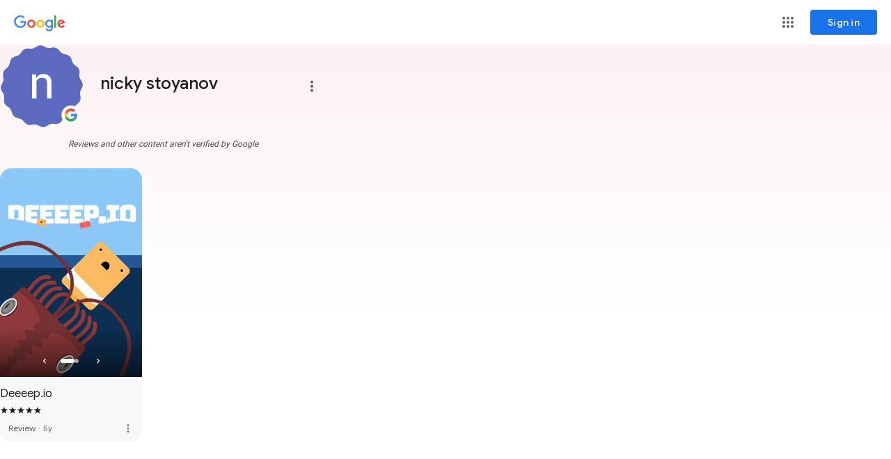

--- FILE ---
content_type: image/svg+xml
request_url: https://fonts.gstatic.com/s/i/productlogos/google_search_round/v8/48px.svg
body_size: 435
content:
<svg xmlns="http://www.w3.org/2000/svg" height="48" viewBox="0 0 48 48" width="48"><path d="M0-1h48v48H0z" fill="none"/><circle cx="24" cy="23" fill="#FFF" r="22"/><path d="M24 1.23c12.11 0 21.94 9.79 22 21.89v-.11c0-12.15-9.85-22-22-22C11.85 1 2 10.85 2 23v.11c.06-12.09 9.89-21.88 22-21.88z" fill="#FFF" fill-opacity=".2"/><path d="M24 44.77c12.11 0 21.94-9.79 22-21.89v.11c0 12.15-9.85 22-22 22C11.85 45 2 35.15 2 23v-.11c.06 12.09 9.89 21.88 22 21.88z" fill="#263238" fill-opacity=".15"/><path d="M33.76 34.26c2.75-2.56 4.49-6.37 4.49-11.26 0-.89-.08-1.84-.29-3H24.01v5.99h8.03c-.4 2.02-1.5 3.56-3.07 4.56v.75l3.91 2.97h.88z" fill="#4285F4"/><path d="M15.58 25.77A8.845 8.845 0 0 0 24 31.86c1.92 0 3.62-.46 4.97-1.31l4.79 3.71C31.14 36.7 27.65 38 24 38c-5.93 0-11.01-3.4-13.45-8.36l.17-1.01 4.06-2.85h.8z" fill="#34A853"/><path d="M15.59 20.21a8.864 8.864 0 0 0 0 5.58l-5.03 3.86c-.98-2-1.53-4.25-1.53-6.64 0-2.39.55-4.64 1.53-6.64l1-.22 3.81 2.98.22 1.08z" fill="#FBBC05"/><path d="M24 14.14c2.11 0 4.02.75 5.52 1.98l4.36-4.36C31.22 9.43 27.81 8 24 8c-5.93 0-11.01 3.4-13.45 8.36l5.03 3.85A8.86 8.86 0 0 1 24 14.14z" fill="#EA4335"/><radialGradient cx="298.159" cy="-106.681" gradientTransform="translate(-264.667 105.437) scale(.917)" gradientUnits="userSpaceOnUse" id="aa" r="47.683"><stop offset="0" stop-color="#fff"/><stop offset="1" stop-color="#fff" stop-opacity="0"/></radialGradient><circle cx="24" cy="23" fill="url(#aa)" fill-opacity=".1" r="22"/></svg>